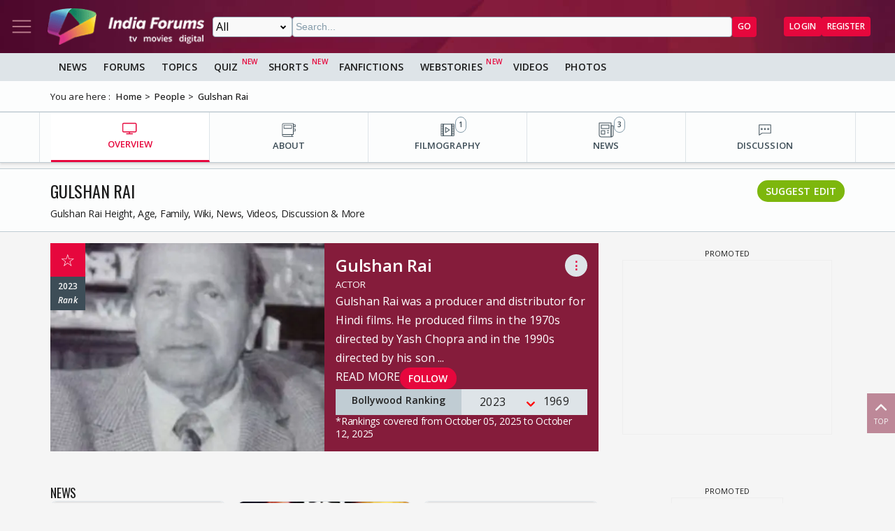

--- FILE ---
content_type: text/html; charset=utf-8
request_url: https://www.google.com/recaptcha/api2/aframe
body_size: 268
content:
<!DOCTYPE HTML><html><head><meta http-equiv="content-type" content="text/html; charset=UTF-8"></head><body><script nonce="sdJ_R0b7UnHb8WV0OBS7aQ">/** Anti-fraud and anti-abuse applications only. See google.com/recaptcha */ try{var clients={'sodar':'https://pagead2.googlesyndication.com/pagead/sodar?'};window.addEventListener("message",function(a){try{if(a.source===window.parent){var b=JSON.parse(a.data);var c=clients[b['id']];if(c){var d=document.createElement('img');d.src=c+b['params']+'&rc='+(localStorage.getItem("rc::a")?sessionStorage.getItem("rc::b"):"");window.document.body.appendChild(d);sessionStorage.setItem("rc::e",parseInt(sessionStorage.getItem("rc::e")||0)+1);localStorage.setItem("rc::h",'1769492337531');}}}catch(b){}});window.parent.postMessage("_grecaptcha_ready", "*");}catch(b){}</script></body></html>

--- FILE ---
content_type: application/javascript
request_url: https://www.indiaforums.com/assets/js/modules/image-page.min.js?hash=b1ede1f6
body_size: -314
content:
export function initializeGallery(){if(document.querySelector(".gallery__container")){const e=document.querySelector(".gallery__container"),t=e.querySelectorAll(".gallery__related-item");let o=!1,n=0;e.addEventListener("mousedown",(e=>{o=!0,n=e.clientX,e.preventDefault()})),document.addEventListener("mouseup",(()=>{o=!1,function(){const o=e.scrollLeft;t[0].offsetWidth,t[0].clientLeft;let n=0;for(let e=0;e<t.length;e++){const l=t[e].offsetLeft;Math.abs(o-l)<Math.abs(o-n)&&(n=l)}e.scrollTo({left:n,behavior:"smooth"})}()})),document.addEventListener("mousemove",(t=>{if(o){const o=-(t.clientX-n);e.scrollLeft+=o,n=t.clientX}}))}}export function initializeEntities(){if(document.querySelector(".gallery__entities")){const e=document.querySelector(".gallery__entities");if(e){const t=e.querySelectorAll(".gallery__entities-item");let o=!1,n=0;e.addEventListener("mousedown",(e=>{o=!0,n=e.clientX,e.preventDefault()})),document.addEventListener("mouseup",(()=>{o=!1,function(){const o=e.scrollLeft;t[0].offsetWidth,t[0].clientLeft;let n=0;for(let e=0;e<t.length;e++){const l=t[e].offsetLeft;Math.abs(o-l)<Math.abs(o-n)&&(n=l)}e.scrollTo({left:n,behavior:"smooth"})}()})),document.addEventListener("mousemove",(t=>{if(o){const o=-(t.clientX-n);e.scrollLeft+=o,n=t.clientX}}))}}}export function initializeButtons(){if(document.querySelector(".gallery__container")&&document.querySelector(".gallery__related-item")){const e=document.querySelector(".gallery__container");if(e){const t=e.querySelectorAll(".gallery__related-item"),o=document.querySelector(".gallery__scroll-button--left"),n=document.querySelector(".gallery__scroll-button--right");o&&o.addEventListener("click",(o=>{o.preventDefault();const n=e.scrollLeft,l=t[0].offsetWidth;let i=Math.max(n-l,0);e.scrollTo({left:i,behavior:"smooth"})})),n&&n.addEventListener("click",(o=>{o.preventDefault();const n=e.scrollLeft,l=t[0].offsetWidth,i=e.clientWidth;let r=Math.min(n+l,e.scrollWidth-i);e.scrollTo({left:r,behavior:"smooth"})}))}}}export function initializeNavigation(){if(document.querySelectorAll(".gallery__item")&&document.querySelector(".navigation__button--up")&&document.querySelector(".navigation__button--down")){const o=document.querySelectorAll(".gallery__item"),n=document.querySelector(".navigation__button--up"),l=document.querySelector(".navigation__button--down");let i=0;n.addEventListener("click",(o=>{o.preventDefault(),i>0&&(i--,e(),t())})),l.addEventListener("click",(n=>{n.preventDefault(),i<o.length-1&&(i++,e(),t())}));const r=new IntersectionObserver((function(e){e.forEach((e=>{e.isIntersecting?(i=Array.from(o).indexOf(e.target),e.target.classList.add("current"),t()):e.target.classList.remove("current")}))}),{rootMargin:"-50% 0px -50% 0px"});function e(){o[i].scrollIntoView({behavior:"smooth",block:"start"})}function t(){0===i?n.classList.add("disabled"):n.classList.remove("disabled"),i===o.length-1?l.classList.add("disabled"):l.classList.remove("disabled")}o.forEach((e=>{r.observe(e)})),t()}}export function initImagePage(){initializeGallery(),initializeEntities(),initializeButtons(),initializeNavigation()}

--- FILE ---
content_type: application/javascript; charset=utf-8
request_url: https://fundingchoicesmessages.google.com/f/AGSKWxVhKNYej5Mk8KpdWo9xRJq8v5WDq_-JorRKqpcg8QjBEQBR6yym4W-TRaJ08EHaMUvJylPDI7S_QTDx2dn9ufI8BCX9En9jnkLIxsR9ddQFrfPKlHEjYQ13IyTuKqyQYofReVeEFCqwq6_zRlFfvGwv123HKIKo4m6GN2kShzdvqeS-U4cFas0lL7cI/_/custom/ads_728x901.-ads4.htm/adv_manager_/ui/adv.
body_size: -1287
content:
window['36fa812a-aeef-41bb-9b5a-a88f064441b5'] = true;